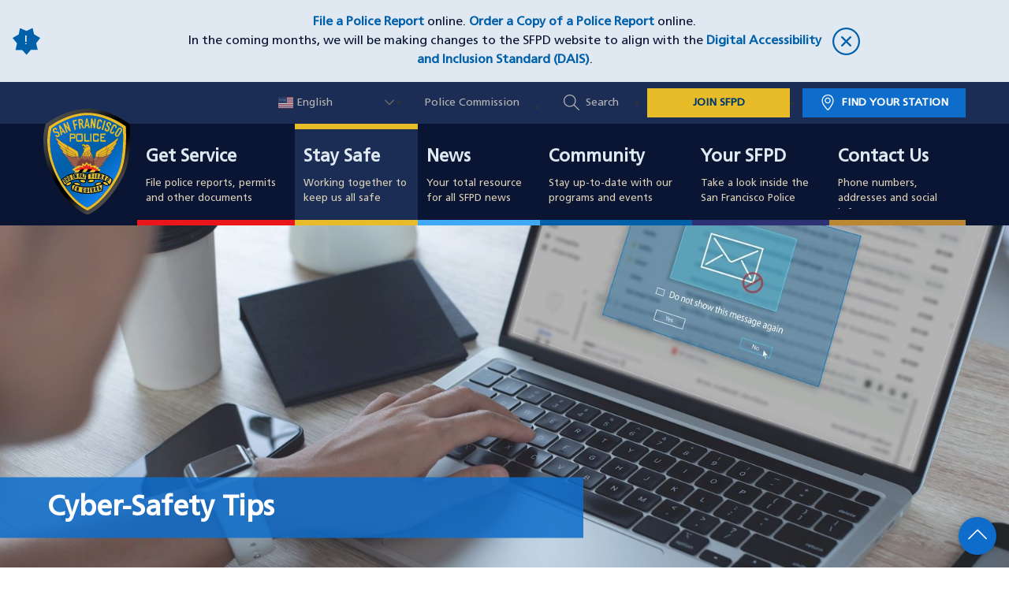

--- FILE ---
content_type: text/html; charset=UTF-8
request_url: https://www.sanfranciscopolice.org/cyber-safety-tips
body_size: 16758
content:
<!DOCTYPE html><html lang="en" dir="ltr" prefix="og: https://ogp.me/ns#"><head><script async src="https://www.googletagmanager.com/gtag/js?id=UA-73920273-1"></script><script>window.dataLayer = window.dataLayer || [];function gtag(){dataLayer.push(arguments)};gtag("js", new Date());gtag("set", "developer_id.dMDhkMT", true);gtag("config", "UA-73920273-1", {"groups":"default","anonymize_ip":true,"page_placeholder":"PLACEHOLDER_page_path","allow_ad_personalization_signals":false});</script><link rel="shortlink" href="https://www.sanfranciscopolice.org/node/41191" /><link rel="canonical" href="https://www.sanfranciscopolice.org/cyber-safety-tips" /><meta name="rights" content="Copyright ©2026 All rights reserved." /><meta name="referrer" content="unsafe-url" /><meta property="og:site_name" content="San Francisco Police Department" /><meta property="og:type" content="article" /><meta property="og:url" content="https://www.sanfranciscopolice.org/cyber-safety-tips" /><meta property="og:title" content="Cyber-Safety Tips | San Francisco Police Department" /><meta property="og:updated_time" content="2026-01-05T19:03:38+00:00" /><meta property="og:locale" content="en_US" /><meta property="article:published_time" content="2026-01-05T19:03:38+00:00" /><meta property="article:modified_time" content="2026-01-05T19:03:38+00:00" /><meta name="twitter:card" content="summary_large_image" /><meta name="twitter:title" content="Cyber-Safety Tips | San Francisco Police Department" /><script type="application/ld+json">{"@context": "https://schema.org","@graph": [{"@type": "WebPage","@id": "https://www.sanfranciscopolice.org/cyber-safety-tips","breadcrumb": {"@type": "BreadcrumbList","itemListElement": [{"@type": "ListItem","position": 1,"name": "Home","item": "https://www.sanfranciscopolice.org/"}]},"publisher": {"@type": "Organization","@id": "https://www.sanfranciscopolice.org/","name": "San Francisco Police Department","url": "https://www.sanfranciscopolice.org/","logo": {"@type": "ImageObject","url": "https://www.sanfranciscopolice.org/themes/sfpd/logo.svg"}},"isAccessibleForFree": "True"}]
}</script><link rel="alternate" hreflang="en" href="https://www.sanfranciscopolice.org/cyber-safety-tips" /><link rel="alternate" hreflang="zh-hant" href="https://www.sanfranciscopolice.org/zh-hant/node/41191" /><link rel="alternate" hreflang="fil" href="https://www.sanfranciscopolice.org/fil/node/41191" /><link rel="alternate" hreflang="ru" href="https://www.sanfranciscopolice.org/ru/node/41191" /><link rel="alternate" hreflang="es" href="https://www.sanfranciscopolice.org/es/node/41191" /><link rel="alternate" hreflang="vi" href="https://www.sanfranciscopolice.org/vi/node/41191" /><link rel="icon" href="/themes/custom/sfpd/favicon.ico" type="image/vnd.microsoft.icon" /><link rel="preconnect" href="https://translate.googleapis.com" /><title>Cyber-Safety Tips | San Francisco Police Department</title><link rel="stylesheet" media="all" href="/themes/contrib/stable/css/system/components/align.module.css?t97jqg" /><link rel="stylesheet" media="all" href="/themes/contrib/stable/css/system/components/fieldgroup.module.css?t97jqg" /><link rel="stylesheet" media="all" href="/themes/contrib/stable/css/system/components/container-inline.module.css?t97jqg" /><link rel="stylesheet" media="all" href="/themes/contrib/stable/css/system/components/clearfix.module.css?t97jqg" /><link rel="stylesheet" media="all" href="/themes/contrib/stable/css/system/components/details.module.css?t97jqg" /><link rel="stylesheet" media="all" href="/themes/contrib/stable/css/system/components/hidden.module.css?t97jqg" /><link rel="stylesheet" media="all" href="/themes/contrib/stable/css/system/components/item-list.module.css?t97jqg" /><link rel="stylesheet" media="all" href="/themes/contrib/stable/css/system/components/js.module.css?t97jqg" /><link rel="stylesheet" media="all" href="/themes/contrib/stable/css/system/components/nowrap.module.css?t97jqg" /><link rel="stylesheet" media="all" href="/themes/contrib/stable/css/system/components/position-container.module.css?t97jqg" /><link rel="stylesheet" media="all" href="/themes/contrib/stable/css/system/components/reset-appearance.module.css?t97jqg" /><link rel="stylesheet" media="all" href="/themes/contrib/stable/css/system/components/resize.module.css?t97jqg" /><link rel="stylesheet" media="all" href="/themes/contrib/stable/css/system/components/system-status-counter.css?t97jqg" /><link rel="stylesheet" media="all" href="/themes/contrib/stable/css/system/components/system-status-report-counters.css?t97jqg" /><link rel="stylesheet" media="all" href="/themes/contrib/stable/css/system/components/system-status-report-general-info.css?t97jqg" /><link rel="stylesheet" media="all" href="/themes/contrib/stable/css/system/components/tablesort.module.css?t97jqg" /><link rel="stylesheet" media="all" href="/libraries/select2/dist/css/select2.min.css?t97jqg" /><link rel="stylesheet" media="all" href="//cdnjs.cloudflare.com/ajax/libs/font-awesome/5.15.3/css/all.min.css" /><link rel="stylesheet" media="all" href="/themes/contrib/stable/css/views/views.module.css?t97jqg" /><link rel="stylesheet" media="all" href="/modules/contrib/better_exposed_filters/css/better_exposed_filters.css?t97jqg" /><link rel="stylesheet" media="all" href="https://cdn.jsdelivr.net/npm/file-icon-vectors@1.0.0/dist/file-icon-classic.min.css" /><link rel="stylesheet" media="all" href="/modules/contrib/file_type_indicator/css/style.css?t97jqg" /><link rel="stylesheet" media="all" href="/modules/contrib/paragraphs/css/paragraphs.unpublished.css?t97jqg" /><link rel="stylesheet" media="all" href="/libraries/datatables/datatables.min.css?t97jqg" /><link rel="stylesheet" media="all" href="/modules/contrib/sitewide_alert/css/sitewide_alert.css?t97jqg" /><link rel="stylesheet" media="all" href="/modules/contrib/social_media_links/css/social_media_links.theme.css?t97jqg" /><link rel="stylesheet" media="all" href="/themes/contrib/classy/css/components/messages.css?t97jqg" /><link rel="stylesheet" media="all" href="/themes/custom/sfpd/css/styles.min.css?t97jqg" /><meta name="viewport" content="width=device-width, initial-scale=1"></head><body class="cyber-safety-tips page-41191 path-node page-node-type-component-page"> <a href="#main-content" class="visually-hidden focusable skip-link"> Skip to main content </a><div class="dialog-off-canvas-main-canvas" data-off-canvas-main-canvas><div class="region region-alert"><div id="block-sitewidealert" class="block block-sitewide-alert-block"><div data-sitewide-alert></div></div></div><div class="layout-container"> <header role="banner" class="site-header"><div class="region region-header-upper"><div class="header-upper-interior grid-container"><div id="block-sfpd-branding" class="block block-system block-system-branding-block"> <a href="/" title="Home" rel="home" class="site-logo"> <img src="/themes/custom/sfpd/logo.svg" alt="San Francisco Police Department" /> </a> <a href="/" title="Home" rel="home" class="site-name"> San Francisco<br />Police Department </a><div class="menu-btn"> <span class="visually-hidden">Toggle Menu</span><div class="menu-btn-interior"><div class="menu-open-icon"> <svg xmlns="http://www.w3.org/2000/svg" viewBox="0 0 1024 1024"><path d="M27 193.6c-8.2-8.2-12.2-18.6-12.2-31.2s4-23 12.2-31.2S45.6 119 58.2 119h912.4c12.6 0 23 4 31.2 12.2s12.2 18.6 12.2 31.2-4 23-12.2 31.2-18.6 12.2-31.2 12.2H58.2c-12.6 0-23-4-31.2-12.2zm974.8 285.2c8.2 8.2 12.2 18.6 12.2 31.2s-4 23-12.2 31.2-18.6 12.2-31.2 12.2H58.2c-12.6 0-23-4-31.2-12.2S14.8 522.6 14.8 510s4-23 12.2-31.2 18.6-12.2 31.2-12.2h912.4c12.6 0 23 4 31.2 12.2zm0 347.4c8.2 8.2 12.2 18.6 12.2 31.2s-4 23-12.2 31.2-18.6 12.2-31.2 12.2H58.2c-12.6 0-23-4-31.2-12.2S14.8 870 14.8 857.4s4-23 12.2-31.2S45.6 814 58.2 814h912.4c12.6 0 23 4.2 31.2 12.2z"/></svg></div><div class="close-icon"> <svg xmlns="http://www.w3.org/2000/svg" viewBox="0 0 1024 1024"><path d="M512 0C229.232 0 0 229.232 0 512c0 282.784 229.232 512 512 512 282.784 0 512-229.216 512-512C1024 229.232 794.784 0 512 0zm0 961.008c-247.024 0-448-201.984-448-449.01 0-247.024 200.976-448 448-448s448 200.977 448 448-200.976 449.01-448 449.01zm181.008-630.016c-12.496-12.496-32.752-12.496-45.248 0L512 466.752l-135.76-135.76c-12.496-12.496-32.752-12.496-45.264 0-12.496 12.496-12.496 32.752 0 45.248L466.736 512l-135.76 135.76c-12.496 12.48-12.496 32.769 0 45.249 12.496 12.496 32.752 12.496 45.264 0L512 557.249l135.76 135.76c12.496 12.496 32.752 12.496 45.248 0 12.496-12.48 12.496-32.769 0-45.249L557.248 512l135.76-135.76c12.512-12.512 12.512-32.768 0-45.248z"/></svg></div></div><div class="menu-helper-text visually-hidden">Menu</div><div class="menu-helper-text-open visually-hidden">Close</div></div></div><div id="block-gtranslate" class="block block-gtranslate block-gtranslate-block"><div class="gtranslate_wrapper"></div><script>window.gtranslateSettings = {"switcher_horizontal_position":"inline","switcher_vertical_position":"inline","horizontal_position":"inline","vertical_position":"inline","float_switcher_open_direction":"top","switcher_open_direction":"bottom","default_language":"en","native_language_names":1,"detect_browser_language":1,"add_new_line":1,"select_language_label":"Select Language","flag_size":16,"flag_style":"2d","globe_size":60,"alt_flags":{"en":"usa"},"wrapper_selector":".gtranslate_wrapper","url_structure":"none","custom_domains":null,"languages":["en","ar","bg","zh-CN","zh-TW","hr","cs","da","nl","fi","fr","de","el","hi","it","ja","ko","no","pl","pt","ro","ru","es","sv","ca","tl","iw","id","lv","lt","sr","sk","sl","uk","vi","sq","et","gl","hu","mt","th","tr","fa","af","ms","sw","ga","cy","be","is","mk","yi","hy","az","eu","ka","ht","ur","bn","bs","ceb","eo","gu","ha","hmn","ig","jw","kn","km","lo","la","mi","mr","mn","ne","pa","so","ta","te","yo","zu","my","ny","kk","mg","ml","si","st","su","tg","uz","am","co","haw","ku","ky","lb","ps","sm","gd","sn","sd","fy","xh"],"custom_css":""};</script><script>(function(){var js = document.createElement('script');js.setAttribute('src', 'https://cdn.gtranslate.net/widgets/latest/dwf.js');js.setAttribute('data-gt-orig-url', '/cyber-safety-tips');js.setAttribute('data-gt-orig-domain', 'www.sanfranciscopolice.org');document.body.appendChild(js);})();</script></div><nav role="navigation" aria-labelledby="block-utilitynav-menu" id="block-utilitynav"> <span class="visually-hidden" id="block-utilitynav-menu">Utility Nav</span><ul><li> <a href="http://sfgov.org/policecommission/police-commission">Police Commission</a></li><li> <a href="" class="global-search-button">Search</a></li><li> <a href="https://www.joinsfpd.com" target="_blank" class="join-sfpd-link">JOIN SFPD</a></li><li> <a href="/your-sfpd/sfpd-stations/station-finder" class="find-station-button" data-drupal-link-system-path="node/321">Find Your Station</a></li></ul> </nav></div></div><div class="region region-header-search"><div class="grid-container header-search-grid-container"> <span class="search-title">How Can We Help You?</span><div class="views-exposed-form bef-exposed-form block block-views block-views-exposed-filter-blockacquia-search-page-2" data-drupal-selector="views-exposed-form-acquia-search-page-2" id="block-exposedformacquia-searchpage-2"><form action="/search" method="get" id="views-exposed-form-acquia-search-page-2" accept-charset="UTF-8"><div class="js-form-item form-item js-form-type-textfield form-item-search js-form-item-search"> <input placeholder="Example: I need to file a report" data-drupal-selector="edit-search" data-msg-maxlength="This field has a maximum length of 128." type="text" id="edit-search" name="search" value="" size="30" maxlength="128" class="form-text" /></div><div data-drupal-selector="edit-actions-acquia-search" class="form-actions js-form-wrapper form-wrapper" id="edit-actions-acquia-search"><input aria-label="Search" data-drupal-selector="edit-submit-acquia-search" type="submit" id="edit-submit-acquia-search" value="Search" class="button js-form-submit form-submit" /></div></form></div><div class="views-element-container block block-views block-views-blockpopular-search-terms-popular-search-terms-block" id="block-views-block-popular-search-terms-popular-search-terms-block"><h2 class="block-title">Popular Search Terms:</h2><div><div class="view view-popular-search-terms view-id-popular_search_terms view-display-id-popular_search_terms_block js-view-dom-id-e5581f3c486abb538a26c41e9fb212cdf2c6d7049c32336b33cca7567936ba7a" id="popular_search_terms"><div class="view-content" id="popular_search_terms-view-content"><div><ul class="popular-search-terms"><li><a href="en/search?search=Ride Along">Ride Along</a></li><li><a href="en/search?search=Police or Supplemental Report">Police or Supplemental Report</a></li><li><a href="en/search?search=Jobs">Jobs</a></li><li><a href="en/search?search=Policy">Policy</a></li><li><a href="en/search?search=Crime Stats">Crime Stats</a></li><li><a href="en/search?search=Homeless">Homeless</a></li><li><a href="en/search?search=Missing Persons">Missing Persons</a></li><li><a href="en/search?search=Use of Force">Use of Force</a></li></ul></div></div></div></div></div> <button id="search-close" type="button"> <svg xmlns="http://www.w3.org/2000/svg" viewBox="0 0 1024 1024"><path d="M512 0C229.232 0 0 229.232 0 512c0 282.784 229.232 512 512 512 282.784 0 512-229.216 512-512C1024 229.232 794.784 0 512 0zm0 961.008c-247.024 0-448-201.984-448-449.01 0-247.024 200.976-448 448-448s448 200.977 448 448-200.976 449.01-448 449.01zm181.008-630.016c-12.496-12.496-32.752-12.496-45.248 0L512 466.752l-135.76-135.76c-12.496-12.496-32.752-12.496-45.264 0-12.496 12.496-12.496 32.752 0 45.248L466.736 512l-135.76 135.76c-12.496 12.48-12.496 32.769 0 45.249 12.496 12.496 32.752 12.496 45.264 0L512 557.249l135.76 135.76c12.496 12.496 32.752 12.496 45.248 0 12.496-12.48 12.496-32.769 0-45.249L557.248 512l135.76-135.76c12.512-12.512 12.512-32.768 0-45.248z"/></svg> <span class="show-for-sr">Close Search Box</span> </button></div></div><div class="region region-mobile-utility"> <nav role="navigation" aria-labelledby="block-mobileutilitynav-menu" id="block-mobileutilitynav"> <span class="visually-hidden" id="block-mobileutilitynav-menu">Mobile Utility Nav</span><ul><li> <a href="/your-sfpd/sfpd-stations/station-finder" data-drupal-link-system-path="node/321">Find Your Station</a></li><li> <a href="/search" class="global-search-button" data-drupal-link-system-path="search">Search</a></li><li> <a href="/contact-and-directory" data-drupal-link-system-path="node/1561">Contact Us</a></li></ul> </nav></div> </header><div class="region region-header"><div class="region-header-interior"> <nav role="navigation" aria-labelledby="block-sfpd-main-menu-menu" id="block-sfpd-main-menu"> <span class="visually-hidden" id="block-sfpd-main-menu-menu">Main navigation</span><ul class="menu main-menu menu-level-0"><li class="menu-item menu-item--expanded" tabindex="0"><div class="cover-link-wrapper"> <a href="/get-service" class="cover-link"><span class="show-for-sr">Get Service</span></a><div class="l1-link-wrapper"> <a href="/get-service" data-drupal-link-system-path="node/506">Get Service</a> <span class="l1-menu-toggle"> <svg xmlns="http://www.w3.org/2000/svg" viewBox="0 0 1024 1024"><path d="M271.653 1023.192c-8.685 0-17.573-3.432-24.238-10.097-13.33-13.33-13.33-35.144 0-48.474L703.67 508.163 254.08 58.573c-13.33-13.331-13.33-35.145 0-48.475 13.33-13.33 35.143-13.33 48.473 0L776.38 483.925c13.33 13.33 13.33 35.143 0 48.473l-480.492 480.694c-6.665 6.665-15.551 10.099-24.236 10.099z"/></svg> </span></div><div class="menu-l1-desc"><div class="field field--name-field-menu-l1-desc field--type-string field--label-hidden field__item">File police reports, permits and other documents</div></div></div><div class="menu_link_content menu-link-contentmain view-mode-default menu-dropdown menu-dropdown-0 menu-l2-wrapper menu-type-default"><div class="l2-dropdown-interior"><div class="grid-container"><ul class="menu menu-level-1"><li class="open-column menu-item"><div class="menu_link_content menu-link-contentmain view-mode-default menu-dropdown menu-dropdown-1 menu-type-default"> <a href="/get-service/police-reports"> Police Reports </a><div class="grid-container"></div></div><div class="menu_link_content menu-link-contentmain view-mode-default menu-dropdown menu-dropdown-1 menu-type-default"> <a href="/get-service/public-records-request"> Public Records Request </a></div><div class="menu_link_content menu-link-contentmain view-mode-default menu-dropdown menu-dropdown-1 menu-type-default"> <a href="/get-service/request-police-incident-report-copy"> Request Incident Report Copies </a></div><div class="menu_link_content menu-link-contentmain view-mode-default menu-dropdown menu-dropdown-1 menu-type-default"> <a href="/get-service/obtain-clearance-letter"> Obtain a Letter of Clearance </a></div></li><li class="open-column menu-item"><div class="menu_link_content menu-link-contentmain view-mode-default menu-dropdown menu-dropdown-1 menu-type-default"> <a href="/get-service/auto-burglary"> Auto Burglary </a></div><div class="menu_link_content menu-link-contentmain view-mode-default menu-dropdown menu-dropdown-1 menu-type-default"> <a href="/get-service/guide-language-assistance-services"> Guide to Language Assistance Services </a></div><div class="menu_link_content menu-link-contentmain view-mode-default menu-dropdown menu-dropdown-1 menu-type-default"> <a href="/get-service/police-law-enforcement-services-ples"> Police Law Enforcement Services (PLES) </a></div><div class="menu_link_content menu-link-contentmain view-mode-default menu-dropdown menu-dropdown-1 menu-type-default"> <a href="/get-service/homelessness"> Homelessness </a></div><div class="menu_link_content menu-link-contentmain view-mode-default menu-dropdown menu-dropdown-1 menu-type-default"> <a href="/get-service/lost-and-found"> Lost and Found </a></div><li class="open-column menu-item menu-item--collapsed"><div class="menu_link_content menu-link-contentmain view-mode-default menu-dropdown menu-dropdown-1 menu-type-default"> <a href="/get-service/permits"> Permits </a></div><div class="menu_link_content menu-link-contentmain view-mode-default menu-dropdown menu-dropdown-1 menu-type-default"> <a href="/get-service/police-commendation"> Police Commendation </a></div><div class="menu_link_content menu-link-contentmain view-mode-default menu-dropdown menu-dropdown-1 menu-type-default"> <a href="/get-service/police-complaint"> Police Complaint </a></div><div class="menu_link_content menu-link-contentmain view-mode-default menu-dropdown menu-dropdown-1 menu-type-default"> <a href="/get-service/restraining-order-information"> Restraining Orders </a></div><div class="menu_link_content menu-link-contentmain view-mode-default menu-dropdown menu-dropdown-1 menu-type-default"> <a href="/get-service/sexual-assault"> Sexual Assault </a></div><li class="open-column menu-item menu-item--collapsed"><div class="menu_link_content menu-link-contentmain view-mode-default menu-dropdown menu-dropdown-1 menu-type-default"> <a href="/get-service/towed-vehicle-information"> Towed Vehicle Information </a></div><div class="menu_link_content menu-link-contentmain view-mode-default menu-dropdown menu-dropdown-1 menu-type-default"> <a href="/get-service/vehicle-citation-and-moving-violation-information"> Vehicle Citation and Moving Violation Information </a></div><div class="menu_link_content menu-link-contentmain view-mode-default menu-dropdown menu-dropdown-1 menu-type-default"> <a href="/get-service/victim-services"> Victim Services </a></div><div class="menu_link_content menu-link-contentmain view-mode-default menu-dropdown menu-dropdown-1 menu-type-default"> <a href="/get-service/when-call-9-1-1"> When to Call 9-1-1 </a><div class="grid-container"><div class="field field--name-field-menu-l2-link field--type-link field--label-hidden field__item"><a href="/get-service">Find More Services</a></div></div></div></li></ul><div class="grid-container"></div></div></div></div></li><li class="menu-item menu-item--expanded menu-item--active-trail" tabindex="0"><div class="cover-link-wrapper"> <a href="/stay-safe" class="cover-link"><span class="show-for-sr">Stay Safe</span></a><div class="l1-link-wrapper"> <a href="/stay-safe" data-drupal-link-system-path="node/106">Stay Safe</a> <span class="l1-menu-toggle"> <svg xmlns="http://www.w3.org/2000/svg" viewBox="0 0 1024 1024"><path d="M271.653 1023.192c-8.685 0-17.573-3.432-24.238-10.097-13.33-13.33-13.33-35.144 0-48.474L703.67 508.163 254.08 58.573c-13.33-13.331-13.33-35.145 0-48.475 13.33-13.33 35.143-13.33 48.473 0L776.38 483.925c13.33 13.33 13.33 35.143 0 48.473l-480.492 480.694c-6.665 6.665-15.551 10.099-24.236 10.099z"/></svg> </span></div><div class="menu-l1-desc"><div class="field field--name-field-menu-l1-desc field--type-string field--label-hidden field__item">Working together to keep us all safe</div></div></div><div class="menu_link_content menu-link-contentmain view-mode-default menu-dropdown menu-dropdown-0 menu-l2-wrapper menu-type-default"><div class="l2-dropdown-interior"><div class="grid-container"><ul class="menu menu-level-1"><li class="open-column menu-item menu-item--expanded"><div class="menu_link_content menu-link-contentmain view-mode-default menu-dropdown menu-dropdown-1 menu-type-default"> <a href="/stay-safe"> Crime Prevention </a><div class="grid-container"><ul class="menu menu-level-2"><div class="menu_link_content menu-link-contentmain view-mode-default menu-dropdown menu-dropdown-2 menu-type-default"> <a href="/stay-safe/crime-prevention/domestic-violence-elder-abuse"> Domestic Violence or Elder Abuse </a></div><div class="menu_link_content menu-link-contentmain view-mode-default menu-dropdown menu-dropdown-2 menu-type-default"> <a href="/stay-safe/crime-prevention/financial-crimes"> Financial Crimes </a></div><div class="menu_link_content menu-link-contentmain view-mode-default menu-dropdown menu-dropdown-2 menu-type-default"> <a href="/stay-safe/crime-prevention/park-smart"> Park Smart </a></div><div class="menu_link_content menu-link-contentmain view-mode-default menu-dropdown menu-dropdown-2 menu-type-default"> <a href="/stay-safe/crime-prevention/prevent-bike-theft"> Prevent Bike Theft </a></div><div class="menu_link_content menu-link-contentmain view-mode-default menu-dropdown menu-dropdown-2 menu-type-default"> <a href="/prostitution"> Prostitution and Human Trafficking </a></div><div class="menu_link_content menu-link-contentmain view-mode-default menu-dropdown menu-dropdown-2 menu-type-default"> <a href="/stay-safe/crime-prevention/graffiti-abatement"> Graffiti Abatement </a></div></ul></div></div><li class="open-column menu-item menu-item--expanded menu-item--active-trail"><div class="menu_link_content menu-link-contentmain view-mode-default menu-dropdown menu-dropdown-1 menu-type-default"> <a href="https://www.sanfranciscopolice.org/stay-safe#jump-menu-7011__item-2"> Safety Tips </a><div class="grid-container"><ul class="menu menu-level-2"><div class="menu_link_content menu-link-contentmain view-mode-default menu-dropdown menu-dropdown-2 menu-type-default"> <a href="/stay-safe/safety-tips/child-seat-safety"> Child Seat Safety </a></div><div class="menu_link_content menu-link-contentmain view-mode-default menu-dropdown menu-dropdown-2 menu-type-default"> <a href="/stay-safe/safety-tips/dangerous-dogs"> Dangerous Dogs </a></div><div class="menu_link_content menu-link-contentmain view-mode-default menu-dropdown menu-dropdown-2 menu-type-default"> <a href="/stay-safe/safety-tips/disaster-preparedness"> Disaster Preparedness </a></div><div class="menu_link_content menu-link-contentmain view-mode-default menu-dropdown menu-dropdown-2 menu-type-default"> <a href="/stay-safe/safety-tips/halloween-safety-tips"> Halloween Safety Tips </a></div><div class="menu_link_content menu-link-contentmain view-mode-default menu-dropdown menu-dropdown-2 menu-type-default"> <a href="/stay-safe/safety-tips/lunar-new-year-safety-tips"> Lunar New Year Safety Tips </a></div><div class="menu_link_content menu-link-contentmain view-mode-default menu-dropdown menu-dropdown-2 menu-type-default"> <a href="/pridesafety"> Pride Safety Tips </a></div><div class="menu_link_content menu-link-contentmain view-mode-default menu-dropdown menu-dropdown-2 menu-type-default"> <a href="/stay-safe/safety-tips/safe-shopper-tips"> Safe Shopper Tips </a></div></li><div class="menu_link_content menu-link-contentmain view-mode-default menu-dropdown menu-dropdown-2 menu-type-default"> <a href="/cyber-safety-tips"> Online Safety Tips </a></div></ul></div></div><li class="open-column menu-item menu-item--expanded"><div class="menu_link_content menu-link-contentmain view-mode-default menu-dropdown menu-dropdown-1 menu-type-default"> <a href="https://www.sanfranciscopolice.org/stay-safe#jump-menu-7011__item-3"> Crime Data </a><div class="grid-container"><ul class="menu menu-level-2"><div class="menu_link_content menu-link-contentmain view-mode-default menu-dropdown menu-dropdown-2 menu-type-default"> <a href="/stay-safe/crime-data/crime-dashboard"> Crime Dashboard </a></div><div class="menu_link_content menu-link-contentmain view-mode-default menu-dropdown menu-dropdown-2 menu-type-default"> <a href="/stay-safe/crime-data/crime-reports"> Crime Reports </a></div><div class="menu_link_content menu-link-contentmain view-mode-default menu-dropdown menu-dropdown-2 menu-type-default"> <a href="/stay-safe/crime-data/clearance-rates-dashboard"> Clearance Rates Dashboard </a></div><div class="menu_link_content menu-link-contentmain view-mode-default menu-dropdown menu-dropdown-2 menu-type-default"> <a href="/stay-safe/crime-data/traffic-violation-reports"> Traffic Violation Reports </a></div><div class="menu_link_content menu-link-contentmain view-mode-default menu-dropdown menu-dropdown-2 menu-type-default"> <a href="/stay-safe/crime-data/drug-market-agency-coordination-center"> Drug Market Agency Coordination Center </a></div></ul></div></div><li class="open-column menu-item menu-item--expanded"><div class="menu_link_content menu-link-contentmain view-mode-default menu-dropdown menu-dropdown-1 menu-type-default"> <a href="https://www.sanfranciscopolice.org/stay-safe#jump-menu-7011__item-4"> Ongoing Investigations </a><div class="grid-container"><ul class="menu menu-level-2"><div class="menu_link_content menu-link-contentmain view-mode-default menu-dropdown menu-dropdown-2 menu-type-default"> <a href="/stay-safe/ongoing-investigations/homicides-and-cold-cases"> Homicides and Cold Cases </a></div><div class="menu_link_content menu-link-contentmain view-mode-default menu-dropdown menu-dropdown-2 menu-type-default"> <a href="/stay-safe/ongoing-investigations/missing-persons"> Missing Persons </a></div><div class="menu_link_content menu-link-contentmain view-mode-default menu-dropdown menu-dropdown-2 menu-type-default"> <a href="/stay-safe/ongoing-investigations/most-wanted"> Most Wanted </a><div class="grid-container"><div class="field field--name-field-menu-l2-link field--type-link field--label-hidden field__item"><a href="/stay-safe">See More Safety Information</a></div></div></div></li></ul></div></div></ul><div class="grid-container"></div></div></div></div></li><li class="menu-item" tabindex="0"><div class="cover-link-wrapper"> <a href="/news" class="cover-link"><span class="show-for-sr">News</span></a><div class="l1-link-wrapper"> <a href="/news" data-drupal-link-system-path="node/111">News</a></div><div class="menu-l1-desc"><div class="field field--name-field-menu-l1-desc field--type-string field--label-hidden field__item">Your total resource for all SFPD news</div></div></div><div class="menu_link_content menu-link-contentmain view-mode-default menu-dropdown menu-dropdown-0 menu-l2-wrapper menu-type-default"></div></li><li class="menu-item menu-item--expanded" tabindex="0"><div class="cover-link-wrapper"> <a href="/community" class="cover-link"><span class="show-for-sr">Community</span></a><div class="l1-link-wrapper"> <a href="/community" data-drupal-link-system-path="node/116">Community</a> <span class="l1-menu-toggle"> <svg xmlns="http://www.w3.org/2000/svg" viewBox="0 0 1024 1024"><path d="M271.653 1023.192c-8.685 0-17.573-3.432-24.238-10.097-13.33-13.33-13.33-35.144 0-48.474L703.67 508.163 254.08 58.573c-13.33-13.331-13.33-35.145 0-48.475 13.33-13.33 35.143-13.33 48.473 0L776.38 483.925c13.33 13.33 13.33 35.143 0 48.473l-480.492 480.694c-6.665 6.665-15.551 10.099-24.236 10.099z"/></svg> </span></div><div class="menu-l1-desc"><div class="field field--name-field-menu-l1-desc field--type-string field--label-hidden field__item">Stay up-to-date with our programs and events</div></div></div><div class="menu_link_content menu-link-contentmain view-mode-default menu-dropdown menu-dropdown-0 menu-l2-wrapper menu-type-default"><div class="l2-dropdown-interior"><div class="grid-container"><ul class="menu menu-level-1"><li class="open-column menu-item menu-item--expanded"><div class="menu_link_content menu-link-contentmain view-mode-default menu-dropdown menu-dropdown-1 menu-type-default"> <a href="https://www.sanfranciscopolice.org/community#jump-menu-8156__item-3"> Events </a><div class="grid-container"><ul class="menu menu-level-2"><div class="menu_link_content menu-link-contentmain view-mode-default menu-dropdown menu-dropdown-2 menu-type-default"> <a href="/community/events/coffee-cop"> Coffee with a Cop </a></div><div class="menu_link_content menu-link-contentmain view-mode-default menu-dropdown menu-dropdown-2 menu-type-default"> <a href="/community/community-surveys"> Community Surveys </a></div><div class="menu_link_content menu-link-contentmain view-mode-default menu-dropdown menu-dropdown-2 menu-type-default"> <a href="/community/events/cover-your-k-9-fundraiser"> Cover Your K-9 </a></div><div class="menu_link_content menu-link-contentmain view-mode-default menu-dropdown menu-dropdown-2 menu-type-default"> <a href="/community/events/holiday-outreach"> Holiday Outreach </a></div></li><div class="menu_link_content menu-link-contentmain view-mode-default menu-dropdown menu-dropdown-2 menu-type-default"> <a href="/nno"> National Night Out </a></div></ul></div></div><div class="menu_link_content menu-link-contentmain view-mode-default menu-dropdown menu-dropdown-1 menu-type-default"> <a href="/community#jump-menu-8156__item-5"> Station&#039;s Meetings </a><div class="grid-container"><ul class="menu menu-level-2"><div class="menu_link_content menu-link-contentmain view-mode-default menu-dropdown menu-dropdown-2 menu-type-default"> <a href="/community/stations-meetings/station-captains-community-meetings"> Station&#039;s Captain Community Meetings </a></div><div class="menu_link_content menu-link-contentmain view-mode-default menu-dropdown menu-dropdown-2 menu-type-default"> <a href="/community/stations-meetings/community-police-advisory-boards-cpabs"> Community Police Advisory Boards (CPABs) </a></div></ul></div></div><li class="open-column menu-item menu-item--expanded"><div class="menu_link_content menu-link-contentmain view-mode-default menu-dropdown menu-dropdown-1 menu-type-default"> <a href="/community"> Programs </a><div class="grid-container"><ul class="menu menu-level-2"><div class="menu_link_content menu-link-contentmain view-mode-default menu-dropdown menu-dropdown-2 menu-type-default"> <a href="/community/programs/auxilary-law-enforcement-response-team-alert-program"> Auxiliary Law Enforcement Response Team (ALERT) </a></div><div class="menu_link_content menu-link-contentmain view-mode-default menu-dropdown menu-dropdown-2 menu-type-default"> <a href="/community/programs/chiefs-community-police-advisory-forum"> Chief’s Community Police Advisory Forum </a></div><div class="menu_link_content menu-link-contentmain view-mode-default menu-dropdown menu-dropdown-2 menu-type-default"> <a href="/your-sfpd/explore-department/community-engagement"> Community Engagement </a></div><div class="menu_link_content menu-link-contentmain view-mode-default menu-dropdown menu-dropdown-2 menu-type-default"> <a href="/community/programs/community-liaison-unit"> Community Liaison Unit </a></div><div class="menu_link_content menu-link-contentmain view-mode-default menu-dropdown menu-dropdown-2 menu-type-default"> <a href="/CPA"> Community Police Academy </a></div><div class="menu_link_content menu-link-contentmain view-mode-default menu-dropdown menu-dropdown-2 menu-type-default"> <a href="/community-policy-working-groups"> Community Policy Working Groups </a></div><div class="menu_link_content menu-link-contentmain view-mode-default menu-dropdown menu-dropdown-2 menu-type-default"> <a href="/stay-safe/neighborhood-safety-team"> Neighborhood Safety Team </a></div><div class="menu_link_content menu-link-contentmain view-mode-default menu-dropdown menu-dropdown-2 menu-type-default"> <a href="/publicsafetycameras"> Public Safety Cameras </a></div><div class="menu_link_content menu-link-contentmain view-mode-default menu-dropdown menu-dropdown-2 menu-type-default"> <a href="/community/programs/reserve-police-officer-program"> Reserve Police Officer Program </a></div><div class="menu_link_content menu-link-contentmain view-mode-default menu-dropdown menu-dropdown-2 menu-type-default"> <a href="/community/programs/safe-place"> Safe Place </a></div><div class="menu_link_content menu-link-contentmain view-mode-default menu-dropdown menu-dropdown-2 menu-type-default"> <a href="/community/programs/sfpd-pink-patch-project"> SFPD Pink Patch Project </a></div></ul></div></div><li class="open-column menu-item menu-item--expanded"><div class="menu_link_content menu-link-contentmain view-mode-default menu-dropdown menu-dropdown-1 menu-type-default"> <a href="https://www.sanfranciscopolice.org/community#jump-menu-8156__item-2"> Youth </a><div class="grid-container"><ul class="menu menu-level-2"><div class="menu_link_content menu-link-contentmain view-mode-default menu-dropdown menu-dropdown-2 menu-type-default"> <a href="/community/youth/sf-police-activities-league-sfpal"> SF Police Activities League (SFPAL) </a></div><div class="menu_link_content menu-link-contentmain view-mode-default menu-dropdown menu-dropdown-2 menu-type-default"> <a href="/community/youth/summer-programs"> Summer Programs </a></div><div class="menu_link_content menu-link-contentmain view-mode-default menu-dropdown menu-dropdown-2 menu-type-default"> <a href="/community/youth/wilderness-adventure"> Wilderness Adventure </a></div></ul></div></div><li class="open-column menu-item"><div class="menu_link_content menu-link-contentmain view-mode-default menu-dropdown menu-dropdown-1 menu-type-default"> <a href="/contact-and-directory/sfpd-community-feedback"> Submit SFPD Feedback </a><div class="grid-container"><div class="field field--name-field-menu-l2-link field--type-link field--label-hidden field__item"><a href="/community#jump-menu-8156__item-4">SFPD Calendar</a></div></div></div><div class="menu_link_content menu-link-contentmain view-mode-default menu-dropdown menu-dropdown-1 menu-type-default"><div class="grid-container"><div class="field field--name-field-menu-l2-link field--type-link field--label-hidden field__item"><a href="/community/community-surveys">Take Community Surveys</a></div></div></div></li></ul><div class="grid-container"></div></div></div></div></li><li class="menu-item menu-item--expanded" tabindex="0"><div class="cover-link-wrapper"> <a href="/your-sfpd" class="cover-link"><span class="show-for-sr">Your SFPD</span></a><div class="l1-link-wrapper"> <a href="/your-sfpd" data-drupal-link-system-path="node/121">Your SFPD</a> <span class="l1-menu-toggle"> <svg xmlns="http://www.w3.org/2000/svg" viewBox="0 0 1024 1024"><path d="M271.653 1023.192c-8.685 0-17.573-3.432-24.238-10.097-13.33-13.33-13.33-35.144 0-48.474L703.67 508.163 254.08 58.573c-13.33-13.331-13.33-35.145 0-48.475 13.33-13.33 35.143-13.33 48.473 0L776.38 483.925c13.33 13.33 13.33 35.143 0 48.473l-480.492 480.694c-6.665 6.665-15.551 10.099-24.236 10.099z"/></svg> </span></div><div class="menu-l1-desc"><div class="field field--name-field-menu-l1-desc field--type-string field--label-hidden field__item">Take a look inside the San Francisco Police</div></div></div><div class="menu_link_content menu-link-contentmain view-mode-default menu-dropdown menu-dropdown-0 menu-l2-wrapper menu-type-default"><div class="l2-dropdown-interior"><div class="grid-container"><ul class="menu menu-level-1"><li class="open-column menu-item menu-item--expanded"><div class="menu_link_content menu-link-contentmain view-mode-default menu-dropdown menu-dropdown-1 menu-type-default"> <a href="/your-sfpd/leadership"> Leadership </a><div class="grid-container"></div></div><div class="menu_link_content menu-link-contentmain view-mode-default menu-dropdown menu-dropdown-1 menu-type-default"> <a href="/your-sfpd/medal-valor"> Awards and Accolades </a></div><div class="menu_link_content menu-link-contentmain view-mode-default menu-dropdown menu-dropdown-1 menu-type-default"> <a href="/your-sfpd/policies"> Policies </a></div><div class="menu_link_content menu-link-contentmain view-mode-default menu-dropdown menu-dropdown-1 menu-type-default"> <a href="/your-sfpd/published-reports"> Published Reports </a></div><div class="menu_link_content menu-link-contentmain view-mode-default menu-dropdown menu-dropdown-1 menu-type-default"> <a href="/your-sfpd/police-reform"> Police Reform </a></div><div class="menu_link_content menu-link-contentmain view-mode-default menu-dropdown menu-dropdown-1 menu-type-default"> <a href="/your-sfpd/community-surveys/surveys"> Community Surveys </a></div></li><li class="open-column menu-item menu-item--expanded"><div class="menu_link_content menu-link-contentmain view-mode-default menu-dropdown menu-dropdown-1 menu-type-default"> <a href="/your-sfpd/explore-department"> Explore the Department </a><div class="grid-container"><ul class="menu menu-level-2"><div class="menu_link_content menu-link-contentmain view-mode-default menu-dropdown menu-dropdown-2 menu-type-default"> <a href="/your-sfpd/explore-department/drones"> Drones </a></div><div class="menu_link_content menu-link-contentmain view-mode-default menu-dropdown menu-dropdown-2 menu-type-default"> <a href="/your-sfpd/explore-department/community-policing-annual-plans"> Community Policing Annual Plans </a></div><div class="menu_link_content menu-link-contentmain view-mode-default menu-dropdown menu-dropdown-2 menu-type-default"> <a href="/your-sfpd/explore-department/airport"> Airport </a></div><div class="menu_link_content menu-link-contentmain view-mode-default menu-dropdown menu-dropdown-2 menu-type-default"> <a href="/your-sfpd/explore-department/community-engagement"> Community Engagement </a></div><div class="menu_link_content menu-link-contentmain view-mode-default menu-dropdown menu-dropdown-2 menu-type-default"> <a href="/your-sfpd/explore-department/crisis-intervention-team-cit-program"> Crisis Intervention Team (CIT) </a></div><div class="menu_link_content menu-link-contentmain view-mode-default menu-dropdown menu-dropdown-2 menu-type-default"> <a href="/your-sfpd/forensic-services-division"> Forensic Services Division </a></div><div class="menu_link_content menu-link-contentmain view-mode-default menu-dropdown menu-dropdown-2 menu-type-default"> <a href="/your-sfpd/explore-department/investigations"> Investigations </a></div><div class="menu_link_content menu-link-contentmain view-mode-default menu-dropdown menu-dropdown-2 menu-type-default"> <a href="/your-sfpd/explore-department/k-9-unit"> K-9 Unit </a></div><div class="menu_link_content menu-link-contentmain view-mode-default menu-dropdown menu-dropdown-2 menu-type-default"> <a href="/your-sfpd/explore-department/mounted-patrol"> Mounted Patrol </a></div></ul></div></div><li class="open-column menu-item menu-item--expanded"><div class="menu_link_content menu-link-contentmain view-mode-default menu-dropdown menu-dropdown-1 menu-type-default"> <a href="/your-sfpd#paragraph-511"> SFPD Stations </a><div class="grid-container"><ul class="menu menu-level-2"><div class="menu_link_content menu-link-contentmain view-mode-default menu-dropdown menu-dropdown-2 menu-type-default"> <a href="/stations/bayview-station"> SFPD Bayview Station </a></div><div class="menu_link_content menu-link-contentmain view-mode-default menu-dropdown menu-dropdown-2 menu-type-default"> <a href="/stations/central-station"> SFPD Central Station </a></div><div class="menu_link_content menu-link-contentmain view-mode-default menu-dropdown menu-dropdown-2 menu-type-default"> <a href="/stations/ingleside-station"> SFPD Ingleside Station </a></div><div class="menu_link_content menu-link-contentmain view-mode-default menu-dropdown menu-dropdown-2 menu-type-default"> <a href="/stations/mission-station"> SFPD Mission Station </a><div class="grid-container"></div></div><div class="menu_link_content menu-link-contentmain view-mode-default menu-dropdown menu-dropdown-2 menu-type-default"> <a href="/stations/northern-station"> SFPD Northern Station </a></div><div class="menu_link_content menu-link-contentmain view-mode-default menu-dropdown menu-dropdown-2 menu-type-default"> <a href="/stations/park-station"> SFPD Park Station </a></div><div class="menu_link_content menu-link-contentmain view-mode-default menu-dropdown menu-dropdown-2 menu-type-default"> <a href="/stations/richmond-station"> SFPD Richmond Station </a></div><div class="menu_link_content menu-link-contentmain view-mode-default menu-dropdown menu-dropdown-2 menu-type-default"> <a href="/stations/southern-station"> SFPD Southern Station </a></div><div class="menu_link_content menu-link-contentmain view-mode-default menu-dropdown menu-dropdown-2 menu-type-default"> <a href="/stations/taraval-station"> SFPD Taraval Station </a></div><div class="menu_link_content menu-link-contentmain view-mode-default menu-dropdown menu-dropdown-2 menu-type-default"> <a href="/stations/tenderloin-station"> SFPD Tenderloin Station </a></div><div class="menu_link_content menu-link-contentmain view-mode-default menu-dropdown menu-dropdown-2 menu-type-default"> <a href="/your-sfpd/sfpd-stations/station-finder"> Find Your Station </a></div></li></ul></div></div><li class="open-column menu-item menu-item--expanded"><div class="menu_link_content menu-link-contentmain view-mode-default menu-dropdown menu-dropdown-1 menu-type-default"> <span class="non-linked-menu-title">History</span><div class="grid-container"><ul class="menu menu-level-2"><div class="menu_link_content menu-link-contentmain view-mode-default menu-dropdown menu-dropdown-2 menu-type-default"> <a href="/your-sfpd/sfpd-headquarters"> SFPD Headquarters </a></div><div class="menu_link_content menu-link-contentmain view-mode-default menu-dropdown menu-dropdown-2 menu-type-default"> <a href="/your-sfpd/spiral-gratitude"> Spiral of Gratitude </a></div><div class="menu_link_content menu-link-contentmain view-mode-default menu-dropdown menu-dropdown-2 menu-type-default"> <a href="/your-sfpd/history/chiefs-sfpd"> Chiefs of the SFPD </a></div></ul><div class="field field--name-field-menu-l2-link field--type-link field--label-hidden field__item"><a href="/get-service/police-commendation">THANK A POLICE OFFICER</a></div></div></div></ul><div class="grid-container"></div></div></div></div></li><li class="menu-item menu-item--expanded" tabindex="0"><div class="cover-link-wrapper"> <a href="/contact-and-directory" class="cover-link"><span class="show-for-sr">Contact Us</span></a><div class="l1-link-wrapper"> <a href="/contact-and-directory" data-drupal-link-system-path="node/1561">Contact Us</a> <span class="l1-menu-toggle"> <svg xmlns="http://www.w3.org/2000/svg" viewBox="0 0 1024 1024"><path d="M271.653 1023.192c-8.685 0-17.573-3.432-24.238-10.097-13.33-13.33-13.33-35.144 0-48.474L703.67 508.163 254.08 58.573c-13.33-13.331-13.33-35.145 0-48.475 13.33-13.33 35.143-13.33 48.473 0L776.38 483.925c13.33 13.33 13.33 35.143 0 48.473l-480.492 480.694c-6.665 6.665-15.551 10.099-24.236 10.099z"/></svg> </span></div><div class="menu-l1-desc"><div class="field field--name-field-menu-l1-desc field--type-string field--label-hidden field__item">Phone numbers, addresses and social info</div></div></div><div class="menu_link_content menu-link-contentmain view-mode-default menu-dropdown menu-dropdown-0 menu-l2-wrapper menu-type-default"><div class="field field--name-field-menu-l2-alert field--type-text-long field--label-hidden field__item"><p>Call 9-1-1&nbsp;in case of life-threatening emergencies or crimes in progress&nbsp;<br>(Police, Fire or Medical Emergencies within San Francisco)</p></div><div class="l2-dropdown-interior"><div class="grid-container"><ul class="menu menu-level-1"><li class="open-column close-column menu-item"><div class="menu_link_content menu-link-contentmain view-mode-default menu-dropdown menu-dropdown-1 menu-type-default"><div class="grid-container"><div class="field field--name-field-menu-l3-text field--type-text-long field--label-hidden field__item"><h3>Non-Emergency</h3><p><a href="tel:+1-415-553-0123" aria-label="call non-Emergency phone line at 1-415-553-0123" class>1-415-553-0123</a></p><p>For situations that require the police, but do not require an immediate response (e.g., loud parties, a group of juveniles loitering in front of your home, noise complaints).</p><h3>City Services &amp; Questions</h3><p><a href="tel:3-1-1" aria-label="call 3-1-1 for City Services &amp; Questions" class>3-1-1</a></p></div></div></div></li><li class="open-column close-column menu-item"><div class="menu_link_content menu-link-contentmain view-mode-default menu-dropdown menu-dropdown-1 menu-type-default"><div class="grid-container"><div class="field field--name-field-menu-l3-text field--type-text-long field--label-hidden field__item"><h3>Anonymous Tip Line</h3><p><a href="tel:+1-415-575-4444" aria-label="Call Anonymous Tip Line 1-415-575-4444" class>1-415-575-4444</a></p><p>For information regarding on-going criminal behavior occurring in your community.&nbsp;<br><a href="/node/27046" aria-label="Learn more about on-going criminal behavior occurring in your community" class>Learn more</a></p><h3>Text a Tip</h3><p>Enter&nbsp;TIP411 (847411)&nbsp;in the “To” field and the keyword “SFPD” in the text field, followed by the message.&nbsp;<br><a href="/node/27046" aria-label="Learn more about Text a Tip" class>Learn more</a></p></div></div></div></li><li class="open-column close-column menu-item"><div class="menu_link_content menu-link-contentmain view-mode-default menu-dropdown menu-dropdown-1 menu-type-default"><div class="grid-container"><div class="field field--name-field-menu-l3-text field--type-text-long field--label-hidden field__item"><h3>Contact Your Police Station</h3><p><a href="/node/796" aria-label="Bayview station webpage" class>Bayview</a> <a href="tel:+1-415-671-2300" aria-label="Call Bayview station at 1-415-671-2300" class>1-415-671-2300</a></p><p><a href="/node/806" aria-label="Central station webpage" class>Central</a> <a href="tel:+1-415-315-2400" aria-label="Call Central station at 1-415-315-2400" class>1-415-315-2400</a></p><p><a href="/node/576" aria-label="Ingleside station webpage" class>Ingleside</a> <a href="tel:+1-415-404-4000" aria-label="Call Ingleside at 1-415-404-4000" class>1-415-404-4000</a></p><p><a href="/node/556" aria-label="Mission station webpage" class>Mission</a> <a href="tel:+1-415-558-5400" aria-label="Call Mission station at 1-415-558-5400" class>1-415-558-5400</a></p><p><a href="/node/561" aria-label="Northern station webpage" class>Northern</a> <a href="tel:+1-415-614-3400" aria-label="Call Northern station 1-415-614-3400" class>1-415-614-3400</a></p><p><a href="/node/811" aria-label="Park station webpage" class>Park</a> <a href="tel:+1-415-242-3000" aria-label="Call Park Station 1-415-242-3000" class>1-415-242-3000</a></p><p><a href="/node/571" aria-label="Richmond station webpage" class>Richmond</a> <a href="tel:+1-415-666-8000" aria-label="Call Richmond station at 1-415-666-8000" class>1-415-666-8000</a></p><p><a href="/node/801" aria-label="Southern station webpage" class>Southern</a> <a href="tel:+1-415-575-6000" aria-label="Call Southern station at 1-415-575-6000" class>1-415-575-6000</a></p><p><a href="/node/581" aria-label="Taraval station webpage" class>Taraval</a> <a href="tel:+1-415-759-3100" aria-label="Call Taraval station at 1-415-759-3100" class>1-415-759-3100</a></p><p><a href="/node/586" aria-label="Tenderloin station webpage" class>Tenderloin</a> <a href="tel:+1-415-345-7300" aria-label="Call Tenderloin station at 1-415-345-7300" class>1-415-345-7300</a></p><p><a href="/node/321" class>Find Your Station</a></p></div></div></div></li><li class="open-column menu-item"><div class="menu_link_content menu-link-contentmain view-mode-default menu-dropdown menu-dropdown-1 menu-type-default"><div class="grid-container"><div class="field field--name-field-menu-l3-text field--type-text-long field--label-hidden field__item"><h3>SFPD Headquarters</h3><p>1245 3rd Street<br>San Francisco,&nbsp;CA 94158<br><a href="https://www.google.com/search?q=1245+3rd+Street+San+Francisco%2C+CA+94158&amp;oq=1245+3rd+Street+San+Francisco%2C+CA+94158&amp;aqs=chrome..69i57j0l3.244j0j7&amp;sourceid=chrome&amp;ie=UTF-8" target="_blank" aria-label="Get Directions to SFPD Headquarters" class>Get Directions</a></p><p>General Phone&nbsp;<a href="tel:+1-415-837-7000" aria-label="Call SFPD General Phone&nbsp;1-415-837-7000" class>1-415-837-7000</a></p><p><a href="/node/1561" class>Complete SFPD Directory</a></p><p>&nbsp;</p></div><div class="field field--name-field-menu-l2-link field--type-link field--label-hidden field__item"><a href="/get-service/police-commendation">Thank a Police Officer</a></div></div></div><div class="menu_link_content menu-link-contentmain view-mode-default menu-dropdown menu-dropdown-1 menu-type-default"><div class="grid-container"><div class="field field--name-field-menu-l2-link field--type-link field--label-hidden field__item"><a href="/contact-and-directory/sfpd-community-feedback">Submit SFPD Feedback</a></div></div></div></li></ul><div class="grid-container"></div></div></div></div></li></ul> </nav></div></div><div class="region region-highlighted grid-container"><div data-drupal-messages-fallback class="hidden"></div></div> <main role="main"> <a id="main-content" tabindex="-1"></a><div class="layout-content"><div class="region region-content"><div id="block-sfpd-content" class="block block-system block-system-main-block"><div class="static-bg " style="background-image: url();"></div><article class="show_title page-full-width"><div class="hero-slide static-hero"><div class="field field--name-field-hero-image field--type-entity-reference field--label-hidden field__item"><div><div class="field field--name-field-media-image field--type-image field--label-visually_hidden"><div class="field__label visually-hidden">Image</div><div class="field__item"> <picture> <source srcset="/sites/default/files/styles/sfpd_hero_xl_1x/public/image/2022-11/SFPDOnlineSafetyTipsPageBanner20221101.jpg?itok=tOiAKajT 1x, /sites/default/files/styles/sfpd_hero_xl_2x/public/image/2022-11/SFPDOnlineSafetyTipsPageBanner20221101.jpg?itok=BuNE2j7m 2x" media="all and (min-width: 1200px)" type="image/jpeg"/> <source srcset="/sites/default/files/styles/sfpd_hero_lg_1x/public/image/2022-11/SFPDOnlineSafetyTipsPageBanner20221101.jpg?itok=IJYeqM9n 1x, /sites/default/files/styles/sfpd_hero_lg_2x/public/image/2022-11/SFPDOnlineSafetyTipsPageBanner20221101.jpg?itok=H5GIS0fW 2x" media="all and (min-width: 980px)" type="image/jpeg"/> <source srcset="/sites/default/files/styles/sfpd_hero_md_1x/public/image/2022-11/SFPDOnlineSafetyTipsPageBanner20221101.jpg?itok=ueWbX3IR 1x, /sites/default/files/styles/sfpd_hero_md_2x/public/image/2022-11/SFPDOnlineSafetyTipsPageBanner20221101.jpg?itok=7-5dfQy4 2x" media="all and (min-width: 750px)" type="image/jpeg"/> <source srcset="/sites/default/files/styles/sfpd_hero_sm_1x/public/image/2022-11/SFPDOnlineSafetyTipsPageBanner20221101.jpg?itok=ZebTBjcN 1x, /sites/default/files/styles/sfpd_hero_sm_2x/public/image/2022-11/SFPDOnlineSafetyTipsPageBanner20221101.jpg?itok=piQkxSCX 2x" media="all and (min-width: 640px)" type="image/jpeg"/> <source srcset="/sites/default/files/styles/sfpd_hero_xs_1x/public/image/2022-11/SFPDOnlineSafetyTipsPageBanner20221101.jpg?itok=v6ofDev8 1x, /sites/default/files/styles/sfpd_hero_xs_2x/public/image/2022-11/SFPDOnlineSafetyTipsPageBanner20221101.jpg?itok=zLE5CvFf 2x" type="image/jpeg"/> <img loading="eager" src="/sites/default/files/styles/sfpd_hero_xs_1x/public/image/2022-11/SFPDOnlineSafetyTipsPageBanner20221101.jpg?itok=v6ofDev8" alt="Banner for online safety tips homepage" /> </picture></div></div></div></div><div class="slide-caption"><div class="grid-padding-x grid-x"><div class="slide-caption-interior"><h1><span>Cyber-Safety Tips</span></h1></div></div></div></div><div class="grid-container title-container"><div class="block block-system block-system-breadcrumb-block"> <nav role="navigation" aria-label="Breadcrumb" class="sfpd-breadcrumbs"><ol><li> <a href="/">Home</a></li></ol> </nav></div></div><div class="component-page-content"><div class="grid-container"><div class="field field--name-body field--type-text-with-summary field--label-hidden field__item"><h2>Cybersecurity isn’t an app or subscription service — it’s a way of life!</h2><p class="lead"><strong>Most scammers and hackers don’t try to trick machines — they focus on tricking us! That means we must be our best line of defense!</strong></p><h3>Quick Tips</h3><p>You can beef up your cybersecurity right away by:</p><ul><li>Using unique passwords across your accounts — protect your other accounts from one stolen password!</li><li>Enabling multifactor authentication — adds another layer of defense!</li><li>Steer clear of untrusted websites and be skeptical</li><li>Enable automatic updates for your applications and devices — this keeps you protected from bugs and exploits used by hackers</li><li>Assume public wi-fi is dangerous; don’t handle any sensitive info on an unknown, public network!</li></ul><p>The biggest threat to most of us is PHISHING. Hackers and scammers will use everything to trick us into giving up our passwords: they’ll send fake websites; they’ll play into our fears; they’ll pretend to be our family and friends.</p><h4>Tips for Kids While Online</h4><ul><li>Never agree to meet an online friend.</li><li>Never give out your email address online.</li><li>Never share your password with anyone.</li><li>When online, act responsibly and ethically.</li><li>The internet should never be used for gossip, bullying, or threats.</li></ul><h4>Be A Scam Spotter</h4><p>Avoid too-good-to-be-true’s. If it doesn’t seem real, it’s probably a scam.</p><p>Watch out for spelling mistakes, grammar problems, and weird email addresses.</p><p>If someone claims to be someone you know, double-check with a known phone number or email address.</p><p>Never ever give passwords and private info to untrusted sources.</p><p>Don’t install unverified software; double-check with a google search or a trusted reviewer to ensure what you’re downloading is safe!</p><h4>Identity Theft and Online Security</h4><p>How to protect your personal information and privacy, stay safe online, and help your kids do the same. Visit the <a href="https://consumer.ftc.gov/identity-theft-and-online-security" target="_blank" rel="noopener" class>Federal Trade Commission's Consumer Advice page</a> for the latest on protecting your data.</p><h4>I'm A Victim of an Internet Crime</h4><p>You may file a complaint with the <a href="https://www.ic3.gov" target="_blank" class>FBI's Internet Crime Complaint Center (IC3)</a> if you believe you have been the victim of an Internet crime or if you want to file on behalf of another person you believe has been such a victim.</p><p>The State of California's Department of Justice website contains additional information as well. Visit their&nbsp;<a href="https://oag.ca.gov/report-crime" target="_blank" rel="noopener" class><em>Report a Crime</em></a><em>&nbsp;</em>webpage for even more resources.</p><h4>Additional Info</h4><ul><li><a href="https://www.sanfranciscopolice.org/stay-safe/crime-prevention/financial-crimes" class>Financial Crimes</a></li><li><a href="/tips-responding-identity-theft" data-entity-type="node" data-entity-uuid="0bd484c3-b6c6-45cd-af23-e368c2beb14b" data-entity-substitution="canonical" title="Tips for Responding To Identity Theft" class><span>Tips for Responding To Identity Theft</span></a></li><li><a href="/cyber-safety-tips/crypto-investment-scams" rel="noopener" data-entity-type="node" data-entity-uuid="501fd48e-7e70-4666-8c91-76d7f84044f1" data-entity-substitution="canonical" title="Digital Asset Technology Alliance (DATA) Guide" class>Cryptocurrency Investment Scams with the US Secret Service</a></li><li><a href="/cyber-safety-tips/phishing-scams-information" data-entity-type="node" data-entity-uuid="b9ea7018-6f26-4806-a4c9-a018cd16d260" data-entity-substitution="canonical" title="Phishing Scams Information" class>Phishing Scams Information</a></li><li><a href="https://news.caloes.ca.gov/cybersecurity-and-your-online-safety-with-advice-from-cal-csic-commander-jonathan-nunez/" target="_blank" rel="noopener" class>Cybersecurity and Your Online Safety with Advice from California Cybersecurity Integration Center (Cal-CSIC)</a></li><li><a href="https://www.cisa.gov/uscert/ncas/tips" target="_blank" rel="noopener" class>Tips from the US Cybersecurity and Infrastructure Security Agency</a></li><li><a href="https://www.secretservice.gov/investigation/DigitalAssets" target="_blank" rel="noopener" class>Combatting the illicit use of digital assets with the United States Secret Service</a></li><li><a href="https://broadbandnow.com/blog/online-privacy-tips" target="_blank" rel="noopener" class>Protect your online privacy with these 7 crucial tips from the staff at BroadbandNow</a></li></ul></div></div><div class="field field--name-field-components field--type-entity-reference-revisions field--label-hidden field__items"><div class="field__item"><div class="paragraph paragraph--type--accordion paragraph--view-mode--default"><h2 class="field field--name-field-paragraph-title field--type-string field--label-hidden">Cyber-Safety Tips</h2><ul class="field field--name-field-accordion-items field--type-entity-reference-revisions field--label-hidden field__items accordion" data-accordion data-allow-all-closed="true"><li class="field__item accordion-item" data-accordion-item><a href="#" class="accordion-title"><div class="field field--name-field-paragraph-subtitle field--type-string field--label-hidden field__item">Stay safe online at home</div> <span class="accordion-arrow"><svg xmlns="http://www.w3.org/2000/svg" viewBox="0 0 1024 1024"><path d="M271.653 1023.192c-8.685 0-17.573-3.432-24.238-10.097-13.33-13.33-13.33-35.144 0-48.474L703.67 508.163 254.08 58.573c-13.33-13.331-13.33-35.145 0-48.475 13.33-13.33 35.143-13.33 48.473 0L776.38 483.925c13.33 13.33 13.33 35.143 0 48.473l-480.492 480.694c-6.665 6.665-15.551 10.099-24.236 10.099z"/></svg></span></a><div class="accordion-content" data-tab-content data-allow-all-closed="true" ><div class="accordion-content-interior"><div class="field field--name-field-paragraph-body field--type-text-long field--label-hidden field__item"><ul><li>Use a passphrase substituting letters with numerals and special characters (MyB$stChildh00dFr1endIsJ0nh).</li><li>Limit the personal information you share online—call instead to share Social Security number or other sensitive info.</li><li>Use two-factor authentication for all important accounts, banking, email, and others.</li><li>Look for privacy settings in social media.</li><li>Use free antivirus that comes with your computer and regularly update it.</li></ul></div></div></div></li><li class="field__item accordion-item" data-accordion-item><a href="#" class="accordion-title"><div class="field field--name-field-paragraph-subtitle field--type-string field--label-hidden field__item">Tips for kids while online</div> <span class="accordion-arrow"><svg xmlns="http://www.w3.org/2000/svg" viewBox="0 0 1024 1024"><path d="M271.653 1023.192c-8.685 0-17.573-3.432-24.238-10.097-13.33-13.33-13.33-35.144 0-48.474L703.67 508.163 254.08 58.573c-13.33-13.331-13.33-35.145 0-48.475 13.33-13.33 35.143-13.33 48.473 0L776.38 483.925c13.33 13.33 13.33 35.143 0 48.473l-480.492 480.694c-6.665 6.665-15.551 10.099-24.236 10.099z"/></svg></span></a><div class="accordion-content" data-tab-content data-allow-all-closed="true" ><div class="accordion-content-interior"><div class="field field--name-field-paragraph-body field--type-text-long field--label-hidden field__item"><ul><li>Never agree to meet an online friend.</li><li>Never give out your email address online.</li><li>Never share your password with anyone.</li><li>When online, act responsibly and ethically.</li><li>The internet should never be used for gossip, bullying, or threats.</li></ul></div></div></div></li><li class="field__item accordion-item" data-accordion-item><a href="#" class="accordion-title"><div class="field field--name-field-paragraph-subtitle field--type-string field--label-hidden field__item">Stay safe out and about</div> <span class="accordion-arrow"><svg xmlns="http://www.w3.org/2000/svg" viewBox="0 0 1024 1024"><path d="M271.653 1023.192c-8.685 0-17.573-3.432-24.238-10.097-13.33-13.33-13.33-35.144 0-48.474L703.67 508.163 254.08 58.573c-13.33-13.331-13.33-35.145 0-48.475 13.33-13.33 35.143-13.33 48.473 0L776.38 483.925c13.33 13.33 13.33 35.143 0 48.473l-480.492 480.694c-6.665 6.665-15.551 10.099-24.236 10.099z"/></svg></span></a><div class="accordion-content" data-tab-content data-allow-all-closed="true" ><div class="accordion-content-interior"><div class="field field--name-field-paragraph-body field--type-text-long field--label-hidden field__item"><ul><li>Most free wi-fi is not secure, avoid it when online banking or shopping. Enable a Virtual Private Network (VPN) when working on public, unsecured networks. Better yet, avoid working with private, sensitive info on public networks entirely!</li><li>Always log out from public computers.</li><li>Make sure the websites you visit are secure – look for a lock.</li><li>Keep personal info private.</li></ul></div></div></div></li><li class="field__item accordion-item" data-accordion-item><a href="#" class="accordion-title"><div class="field field--name-field-paragraph-subtitle field--type-string field--label-hidden field__item">Stay safe using a mobile device</div> <span class="accordion-arrow"><svg xmlns="http://www.w3.org/2000/svg" viewBox="0 0 1024 1024"><path d="M271.653 1023.192c-8.685 0-17.573-3.432-24.238-10.097-13.33-13.33-13.33-35.144 0-48.474L703.67 508.163 254.08 58.573c-13.33-13.331-13.33-35.145 0-48.475 13.33-13.33 35.143-13.33 48.473 0L776.38 483.925c13.33 13.33 13.33 35.143 0 48.473l-480.492 480.694c-6.665 6.665-15.551 10.099-24.236 10.099z"/></svg></span></a><div class="accordion-content" data-tab-content data-allow-all-closed="true" ><div class="accordion-content-interior"><div class="field field--name-field-paragraph-body field--type-text-long field--label-hidden field__item"><ul><li>Always enable automatic updates.</li><li>Use only official app stores: Apple App Store &amp; Google Play Store.</li><li>Be careful what you post on Social Media.</li><li>Never leave your mobile device unattended in a public place.</li></ul></div></div></div></li><li class="field__item accordion-item" data-accordion-item><a href="#" class="accordion-title"><div class="field field--name-field-paragraph-subtitle field--type-string field--label-hidden field__item">Avoid online scams</div> <span class="accordion-arrow"><svg xmlns="http://www.w3.org/2000/svg" viewBox="0 0 1024 1024"><path d="M271.653 1023.192c-8.685 0-17.573-3.432-24.238-10.097-13.33-13.33-13.33-35.144 0-48.474L703.67 508.163 254.08 58.573c-13.33-13.331-13.33-35.145 0-48.475 13.33-13.33 35.143-13.33 48.473 0L776.38 483.925c13.33 13.33 13.33 35.143 0 48.473l-480.492 480.694c-6.665 6.665-15.551 10.099-24.236 10.099z"/></svg></span></a><div class="accordion-content" data-tab-content data-allow-all-closed="true" ><div class="accordion-content-interior"><div class="field field--name-field-paragraph-body field--type-text-long field--label-hidden field__item"><ul><li>Avoid any email offers that sound too good to be true.</li><li>Don’t respond to email from unknown or strange addresses.</li></ul></div></div></div></li><li class="field__item accordion-item" data-accordion-item><a href="#" class="accordion-title"><div class="field field--name-field-paragraph-subtitle field--type-string field--label-hidden field__item">File a report</div> <span class="accordion-arrow"><svg xmlns="http://www.w3.org/2000/svg" viewBox="0 0 1024 1024"><path d="M271.653 1023.192c-8.685 0-17.573-3.432-24.238-10.097-13.33-13.33-13.33-35.144 0-48.474L703.67 508.163 254.08 58.573c-13.33-13.331-13.33-35.145 0-48.475 13.33-13.33 35.143-13.33 48.473 0L776.38 483.925c13.33 13.33 13.33 35.143 0 48.473l-480.492 480.694c-6.665 6.665-15.551 10.099-24.236 10.099z"/></svg></span></a><div class="accordion-content" data-tab-content data-allow-all-closed="true" ><div class="accordion-content-interior"><div class="field field--name-field-paragraph-body field--type-text-long field--label-hidden field__item"><ul><li>Respond to one of 10 San Francisco Police District Stations</li><li>Call SFPD Non-Emergency (415) 553-0123 or <a class href="https://www.sanfranciscopolice.org/node/901"><strong>File a Police Report</strong></a><span> online.</span></li></ul></div></div></div></li></ul></div></div><div class="field__item"><div class="paragraph paragraph--type--accordion paragraph--view-mode--default"><ul class="field field--name-field-accordion-items field--type-entity-reference-revisions field--label-hidden field__items accordion" data-accordion data-allow-all-closed="true"><li class="field__item accordion-item" data-accordion-item><a href="#" class="accordion-title"><div class="field field--name-field-paragraph-subtitle field--type-string field--label-hidden field__item">Cyber-Safety Tips in Various Languages</div> <span class="accordion-arrow"><svg xmlns="http://www.w3.org/2000/svg" viewBox="0 0 1024 1024"><path d="M271.653 1023.192c-8.685 0-17.573-3.432-24.238-10.097-13.33-13.33-13.33-35.144 0-48.474L703.67 508.163 254.08 58.573c-13.33-13.331-13.33-35.145 0-48.475 13.33-13.33 35.143-13.33 48.473 0L776.38 483.925c13.33 13.33 13.33 35.143 0 48.473l-480.492 480.694c-6.665 6.665-15.551 10.099-24.236 10.099z"/></svg></span></a><div class="accordion-content" data-tab-content data-allow-all-closed="true" ><div class="accordion-content-interior"><div class="field field--name-field-paragraph-body field--type-text-long field--label-hidden field__item"><ul><li><a href="/sites/default/files/2023-02/SFPDCyberSafetyTips-Spanish-20230202.pdf" target="_blank" rel="noopener" data-entity-type="file" data-entity-uuid="8e4f774d-d5d5-4e33-b7b0-62c85532797d" data-entity-substitution="file" title="SFPDCyberSafetyTips-Spanish-20230202.pdf" class="fiv-cla fiv-icon-pdf">Spanish</a></li><li><a href="/sites/default/files/2023-02/SFPDCyberSafetyTips-Chinese-20230202.pdf" target="_blank" rel="noopener" data-entity-type="file" data-entity-uuid="72b1c919-285d-40da-955b-1f619ce043c9" data-entity-substitution="file" title="SFPDCyberSafetyTips-Chinese-20230202.pdf" class="fiv-cla fiv-icon-pdf">Chinese</a></li><li><a href="/sites/default/files/2023-02/SFPDCyberSafetyTips-Filipino-20230202.pdf" target="_blank" rel="noopener" data-entity-type="file" data-entity-uuid="c6e1b309-b9ee-4542-a257-1267c261987a" data-entity-substitution="file" title="SFPDCyberSafetyTips-Filipino-20230202.pdf" class="fiv-cla fiv-icon-pdf">Filipino</a></li><li><a href="/sites/default/files/2023-02/SFPDCyberSafetyTips-Vietnamese-20230202.pdf" target="_blank" rel="noopener" data-entity-type="file" data-entity-uuid="8b7b5e91-e738-4161-af3e-2cb24043d314" data-entity-substitution="file" title="SFPDCyberSafetyTips-Vietnamese-20230202.pdf" class="fiv-cla fiv-icon-pdf">Vietnamese</a></li><li><a href="/sites/default/files/2023-02/SFPDCyberSafetyTips-Russian-20230202.pdf" target="_blank" rel="noopener" data-entity-type="file" data-entity-uuid="d9cb8029-6647-494b-a54a-08efdd393507" data-entity-substitution="file" title="SFPDCyberSafetyTips-Russian-20230202.pdf" class="fiv-cla fiv-icon-pdf">Russian</a></li><li><a href="/sites/default/files/2023-02/SFPDCyberSafetyTips-Samoan-20230202.pdf" target="_blank" rel="noopener" data-entity-type="file" data-entity-uuid="bfec540e-4ce8-4d45-8966-76337475d4c5" data-entity-substitution="file" title="SFPDCyberSafetyTips-Samoan-20230202.pdf" class="fiv-cla fiv-icon-pdf">Samoan</a></li><li><a href="/sites/default/files/2023-02/SFPDCyberSafetyTips-Arabic-20230202.pdf" target="_blank" rel="noopener" data-entity-type="file" data-entity-uuid="16113cc5-2f87-4566-9193-c68b634cb976" data-entity-substitution="file" title="SFPDCyberSafetyTips-Arabic-20230202.pdf" class="fiv-cla fiv-icon-pdf">Arabic</a></li></ul></div></div></div></li></ul></div></div></div></div></article></div></div></div> </main> <footer role="contentinfo" class="site-footer"><div class="site-footer-upper"><div class="site-footer-interior"><div class="region region-footer"><div class="mobile-back-to-top-wrapper"><div id="block-contactus"> <span>Contact Us</span><div class="field field--name-body field--type-text-with-summary field--label-hidden field__item"><p><strong>Emergency Phone</strong> <a href="tel:9-1-1" aria-label="Call Emergency Phone 911" class>9-1-1</a></p><p><strong>Non-Emergency Phone</strong> <a href="tel:1-415-553-0123" aria-label="Call Non-Emergency Phone 14155530123" class>1-415-553-0123</a></p><p><strong>City Services &amp; Questions</strong> <a href="tel:3-1-1" aria-label="Call City Services &amp; Questions 311" class>3-1-1</a></p></div><div class="block-social-media-links block block-social-media-links-block"><div class="social-media-links--platforms platforms inline horizontal social-links-wrapper"> <a href="https://www.facebook.com/SFPD" target="_blank" target="_blank" > <span class="show-for-sr">facebook</span> <svg version="1.1" xmlns="http://www.w3.org/2000/svg" xmlns:xlink="http://www.w3.org/1999/xlink" x="0px" y="0px" width="97.75px" height="97.75px" viewBox="0 0 97.75 97.75" style="enable-background:new 0 0 97.75 97.75;" xml:space="preserve"	><g><path d="M48.875,0C21.882,0,0,21.882,0,48.875S21.882,97.75,48.875,97.75S97.75,75.868,97.75,48.875S75.868,0,48.875,0z M67.521,24.89l-6.76,0.003c-5.301,0-6.326,2.519-6.326,6.215v8.15h12.641L67.07,52.023H54.436v32.758H41.251V52.023H30.229V39.258	h11.022v-9.414c0-10.925,6.675-16.875,16.42-16.875l9.851,0.015V24.89L67.521,24.89z"/></g><g></g><g></g><g></g><g></g><g></g><g></g><g></g><g></g><g></g><g></g><g></g><g></g><g></g><g></g><g></g></svg> </a> <a href="https://www.twitter.com/SFPD" target="_blank" target="_blank" > <span class="show-for-sr">twitter</span> <svg version="1.1" xmlns="http://www.w3.org/2000/svg" xmlns:xlink="http://www.w3.org/1999/xlink" x="0px" y="0px" width="97.75px" height="97.75px" viewBox="0 0 97.75 97.75" style="enable-background:new 0 0 97.75 97.75;" xml:space="preserve"	fill="#1da1f2" ><g><path d="M48.875,0C21.882,0,0,21.882,0,48.875S21.882,97.75,48.875,97.75S97.75,75.868,97.75,48.875S75.868,0,48.875,0z M78.43,35.841c0.023,0.577,0.035,1.155,0.035,1.736c0,20.878-15.887,42.473-42.473,42.473c-8.127,0-16.04-2.319-22.883-6.708	c-0.143-0.091-0.202-0.268-0.145-0.427c0.057-0.158,0.218-0.256,0.383-0.237c1.148,0.137,2.322,0.205,3.487,0.205	c6.323,0,12.309-1.955,17.372-5.664c-6.069-0.512-11.285-4.619-13.161-10.478c-0.039-0.122-0.011-0.255,0.073-0.351	c0.085-0.096,0.215-0.138,0.339-0.115c1.682,0.319,3.392,0.34,5.04,0.072c-6.259-1.945-10.658-7.808-10.658-14.483l0.002-0.194	c0.003-0.127,0.072-0.243,0.182-0.306c0.109-0.064,0.245-0.065,0.355-0.003c1.632,0.906,3.438,1.488,5.291,1.711	c-3.597-2.867-5.709-7.213-5.709-11.862c0-2.682,0.71-5.318,2.054-7.623c0.06-0.103,0.166-0.169,0.284-0.178	c0.119-0.012,0.234,0.04,0.309,0.132c7.362,9.03,18.191,14.59,29.771,15.305c-0.193-0.972-0.291-1.974-0.291-2.985	c0-8.361,6.802-15.162,15.162-15.162c4.11,0,8.082,1.689,10.929,4.641c3.209-0.654,6.266-1.834,9.09-3.508	c0.129-0.077,0.291-0.065,0.41,0.028c0.116,0.094,0.164,0.25,0.118,0.394c-0.957,2.993-2.823,5.604-5.33,7.489	c2.361-0.411,4.652-1.105,6.831-2.072c0.146-0.067,0.319-0.025,0.424,0.098c0.104,0.124,0.113,0.301,0.023,0.435	C83.759,31.175,81.299,33.744,78.43,35.841z"/></g><g></g><g></g><g></g><g></g><g></g><g></g><g></g><g></g><g></g><g></g><g></g><g></g><g></g><g></g><g></g></svg> </a> <a href="https://www.vimeo.com/sfpd/videos" target="_blank" target="_blank" > <span class="show-for-sr">vimeo</span> <svg version="1.1" xmlns="http://www.w3.org/2000/svg" xmlns:xlink="http://www.w3.org/1999/xlink" x="0px" y="0px" width="97.75px" height="97.75px" viewBox="0 0 97.75 97.75" style="enable-background:new 0 0 97.75 97.75;" xml:space="preserve"	><g><path d="M48.875,0C21.883,0,0,21.882,0,48.875S21.883,97.75,48.875,97.75S97.75,75.868,97.75,48.875S75.867,0,48.875,0z M83.428,32.795c-0.306,6.734-5.014,15.959-14.109,27.666c-9.402,12.229-17.36,18.344-23.873,18.344	c-4.029,0-7.44-3.723-10.229-11.173c-1.861-6.827-3.724-13.651-5.584-20.479c-2.067-7.446-4.287-11.174-6.663-11.174	c-0.516,0-2.33,1.091-5.431,3.261l-3.252-4.195c3.411-2.997,6.78-6,10.093-9.006c4.555-3.933,7.971-6.004,10.252-6.214	c5.383-0.517,8.697,3.167,9.941,11.044c1.344,8.504,2.273,13.793,2.795,15.861c1.551,7.055,3.26,10.579,5.122,10.579	c1.449,0,3.627-2.291,6.525-6.863c2.896-4.577,4.448-8.061,4.657-10.448c0.413-3.951-1.14-5.93-4.657-5.93	c-1.658,0-3.367,0.378-5.121,1.135c3.399-11.138,9.895-16.551,19.484-16.245C80.488,19.167,83.837,23.779,83.428,32.795z"/></g><g></g><g></g><g></g><g></g><g></g><g></g><g></g><g></g><g></g><g></g><g></g><g></g><g></g><g></g><g></g></svg> </a> <a href="https://www.instagram.com/sfpdofficial" target="_blank" target="_blank" > <span class="show-for-sr">instagram</span> <svg xmlns="http://www.w3.org/2000/svg" xmlns:xlink="http://www.w3.org/1999/xlink" version="1.1" x="0px" y="0px" width="49.652px" height="49.652px" viewBox="0 0 49.652 49.652" style="enable-background:new 0 0 49.652 49.652;" xml:space="preserve"><g><g><g><path d="M24.825,29.796c2.739,0,4.972-2.229,4.972-4.97c0-1.082-0.354-2.081-0.94-2.897c-0.903-1.252-2.371-2.073-4.029-2.073 c-1.659,0-3.126,0.82-4.031,2.072c-0.588,0.816-0.939,1.815-0.94,2.897C19.854,27.566,22.085,29.796,24.825,29.796z"/><polygon points="35.678,18.746 35.678,14.58 35.678,13.96 35.055,13.962 30.891,13.975 30.907,18.762 "/><path d="M24.826,0C11.137,0,0,11.137,0,24.826c0,13.688,11.137,24.826,24.826,24.826c13.688,0,24.826-11.138,24.826-24.826 C49.652,11.137,38.516,0,24.826,0z M38.945,21.929v11.56c0,3.011-2.448,5.458-5.457,5.458H16.164 c-3.01,0-5.457-2.447-5.457-5.458v-11.56v-5.764c0-3.01,2.447-5.457,5.457-5.457h17.323c3.01,0,5.458,2.447,5.458,5.457V21.929z"/><path d="M32.549,24.826c0,4.257-3.464,7.723-7.723,7.723c-4.259,0-7.722-3.466-7.722-7.723c0-1.024,0.204-2.003,0.568-2.897 h-4.215v11.56c0,1.494,1.213,2.704,2.706,2.704h17.323c1.491,0,2.706-1.21,2.706-2.704v-11.56h-4.217 C32.342,22.823,32.549,23.802,32.549,24.826z"/></g></g></g><g></g><g></g><g></g><g></g><g></g><g></g><g></g><g></g><g></g><g></g><g></g><g></g><g></g><g></g><g></g></svg> </a> <a href="https://www.nextdoor.com/agency-detail/ca/san-francisco/sfpd/" target="_blank" target="_blank" > <span class="show-for-sr">nextdoor</span> <?xml version="1.0" encoding="utf-8"?><!-- Generator: Adobe Illustrator 22.1.0, SVG Export Plug-In . SVG Version: 6.00 Build 0) --><svg version="1.1" xmlns="http://www.w3.org/2000/svg" xmlns:xlink="http://www.w3.org/1999/xlink" x="0px" y="0px" viewBox="0 0 655.9 655.9" style="enable-background:new 0 0 655.9 655.9;" xml:space="preserve"><style type="text/css">
.st0{fill:#FFFFFF;}
</style><path d="M328,0C146.8,0,0,146.8,0,328s146.8,328,328,328s328-146.8,328-328S509.1,0,328,0z M539.9,353.6c-1.4,2.2-3.7,3.8-6.3,4.4	c-2.6,0.6-5.3,0.1-7.6-1.3l-20.6-13.1v182.6c0,5.5-4.5,10-10,10H164.4c-5.5,0-10-4.5-10-10V341.1l-24.5,15.6c-2.2,1.4-5,1.9-7.6,1.3	c-2.6-0.6-4.9-2.2-6.3-4.4l-42.5-67.4c-1.4-2.3-1.9-5-1.3-7.6s2.2-4.9,4.5-6.3l77.7-47.7v-94.9c0-5.5,4.5-10,10-10H239	c5.5,0,10,4.5,10,10v36.8l73.7-45.3c3.2-2,7.3-2,10.5,0l68.6,42.1c4.7,2.9,6.2,9,3.3,13.8c0,0,0,0,0,0L328,129.7l105.3,64.7	c2.9-4.7,9-6.2,13.8-3.3l0.8,0.5c4.7,2.9,6.2,9,3.3,13.8c0,0,0,0,0,0l-9.1-5.6L574,280.9l-106.1-65.2c0,0,0,0,0,0	c2.9-4.7,9-6.2,13.8-3.3l97.6,60c2.3,1.4,3.9,3.7,4.5,6.3c0.6,2.6,0.1,5.3-1.3,7.6L539.9,353.6z"/><path class="st0" d="M433.3,194.4c-2.9,4.7-1.4,10.9,3.3,13.8l0.8,0.5c1.6,1,3.4,1.5,5.2,1.5c3.4,0,6.6-1.7,8.5-4.8L433.3,194.4	C433.3,194.4,433.3,194.4,433.3,194.4z"/></svg> </a></div></div></div> <button class="back-to-top"> <svg xmlns="http://www.w3.org/2000/svg" viewBox="0 0 1024 1024"><path d="M8.2 751.4c0 8.6 3.4 17.401 10 24.001 13.2 13.2 34.8 13.2 48 0l451.8-451.8 445.2 445.2c13.2 13.2 34.8 13.2 48 0s13.2-34.8 0-48L542 251.401c-13.2-13.2-34.8-13.2-48 0l-475.8 475.8c-6.8 6.8-10 15.4-10 24.2z"/></svg> <span class="visually-hidden"> Back to Top </span></button></div><nav role="navigation" aria-labelledby="block-careeropportunities-menu" id="block-careeropportunities"> <span id="block-careeropportunities-menu">Career Opportunities</span><ul><li> <a href="/your-sfpd/careers/civilian-job-openings" data-drupal-link-system-path="node/1926">Civilian Job Openings</a></li><li> <a href="/your-sfpd/careers/sworn-job-openings" data-drupal-link-system-path="node/1916">Sworn Job Openings</a></li><li> <a href="/your-sfpd/careers/academy" data-drupal-link-system-path="node/126">SFPD Academy</a></li><li> <a href="https://www.joinsfpd.com/faq" target="_blank">Salary &amp; Benefits</a></li></ul> </nav><nav id="block-policecommission"> <span>Police Commission</span><ul><li> <a href="/your-sfpd/policies" data-drupal-link-system-path="node/2026">Policies</a></li><li> <a href="http://sfgov.org/policecommission/police-commission">About the Commission</a></li><li> <a href="http://sfgov.org/policecommission/police-commission">Commission Meetings</a></li><li> <a href="http://sfgov.org/policecommission/police-commission">Commissioner Bios</a></li><li> <a href="/get-service/police-commendation" data-drupal-link-system-path="node/521">Commend an Officer</a></li><li> <a href="https://sfgov.org/dpa/">Department of Police Accountability</a></li></ul> </nav><div class="desktop-back-to-top-wrapper"> <nav role="navigation" aria-labelledby="block-accessibility-menu" id="block-accessibility"> <span id="block-accessibility-menu">Accessibility</span><ul><li> <a href="/get-service/guide-language-assistance-services" data-drupal-link-system-path="node/501">Language Assistance Services</a></li><li> <a href="/accessibility-statement" data-drupal-link-system-path="node/47806">Accessibility Statement</a></li><li> <a href="/sitemap" data-drupal-link-system-path="sitemap">Sitemap</a></li><li> <a href="/feedback">Go to Submit SFPD Feedback</a></li></ul> </nav> <button class="back-to-top"> <svg xmlns="http://www.w3.org/2000/svg" viewBox="0 0 1024 1024"><path d="M8.2 751.4c0 8.6 3.4 17.401 10 24.001 13.2 13.2 34.8 13.2 48 0l451.8-451.8 445.2 445.2c13.2 13.2 34.8 13.2 48 0s13.2-34.8 0-48L542 251.401c-13.2-13.2-34.8-13.2-48 0l-475.8 475.8c-6.8 6.8-10 15.4-10 24.2z"/></svg> <span class="visually-hidden"> Back to Top </span></button></div></div></div></div><div class="site-footer-lower"><div class="site-footer-interior"><div class="sfpd-seal"> <img src="/themes/custom/sfpd/image/seal.svg" alt="SFPD Seal" /></div><div class="region region-footer-lower"><div id="block-footerlogodescription" class="block block-block-content block-block-content46a615e7-c6a1-46df-b85d-b6ced2e41e3f"><div class="field field--name-body field--type-text-with-summary field--label-hidden field__item"><p>City and County of San Francisco</p></div></div><div id="block-footerdateblock" class="block block-sfpd-general block-footer-date-block"><div class="footer-date"> <span>Updated</span> <time datetime="2026-01-21">January 21, 2026 | 8:00 AM PST</time></div></div></div></div></div> </footer></div></div><script type="application/json" data-drupal-selector="drupal-settings-json">{"path":{"baseUrl":"\/","pathPrefix":"","currentPath":"node\/41191","currentPathIsAdmin":false,"isFront":false,"currentLanguage":"en"},"pluralDelimiter":"\u0003","suppressDeprecationErrors":true,"clientside_validation_jquery":{"validate_all_ajax_forms":2,"force_validate_on_blur":true,"force_html5_validation":false,"messages":{"required":"This field is required.","remote":"Please fix this field.","email":"Please enter a valid email address.","url":"Please enter a valid URL.","date":"Please enter a valid date.","dateISO":"Please enter a valid date (ISO).","number":"Please enter a valid number.","digits":"Please enter only digits.","equalTo":"Please enter the same value again.","maxlength":"Please enter no more than {0} characters.","minlength":"Please enter at least {0} characters.","rangelength":"Please enter a value between {0} and {1} characters long.","range":"Please enter a value between {0} and {1}.","max":"Please enter a value less than or equal to {0}.","min":"Please enter a value greater than or equal to {0}.","step":"Please enter a multiple of {0}."}},"google_analytics":{"account":"UA-73920273-1","trackOutbound":true,"trackMailto":true,"trackTel":true,"trackDownload":true,"trackDownloadExtensions":"7z|aac|arc|arj|asf|asx|avi|bin|csv|doc(x|m)?|dot(x|m)?|exe|flv|gif|gz|gzip|hqx|jar|jpe?g|js|mp(2|3|4|e?g)|mov(ie)?|msi|msp|pdf|phps|png|ppt(x|m)?|pot(x|m)?|pps(x|m)?|ppam|sld(x|m)?|thmx|qtm?|ra(m|r)?|sea|sit|tar|tgz|torrent|txt|wav|wma|wmv|wpd|xls(x|m|b)?|xlt(x|m)|xlam|xml|z|zip","trackColorbox":true},"ajaxTrustedUrl":{"\/search":true},"sitewideAlert":{"refreshInterval":15000,"automaticRefresh":false},"user":{"uid":0,"permissionsHash":"ab5bc8d8ea1132c3d609fa99dab0dca3f7f04bc97da025cff24b877943b4e8bc"}}</script><script src="/core/assets/vendor/jquery/jquery.min.js?v=3.7.1"></script><script src="/core/assets/vendor/once/once.min.js?v=1.0.1"></script><script src="/core/misc/drupalSettingsLoader.js?v=10.5.8"></script><script src="/core/misc/drupal.js?v=10.5.8"></script><script src="/core/misc/drupal.init.js?v=10.5.8"></script><script src="/modules/contrib/better_exposed_filters/js/better_exposed_filters.js?t97jqg"></script><script src="/libraries/jquery-validation/dist/jquery.validate.min.js?t97jqg"></script><script src="/modules/contrib/clientside_validation/clientside_validation_jquery/js/cv.jquery.validate.js?t97jqg"></script><script src="/modules/contrib/google_analytics/js/google_analytics.js?v=10.5.8"></script><script src="/themes/custom/sfpd/js/dist/foundation.min.js?t97jqg"></script><script src="/themes/custom/sfpd/js/dist/motion-ui.min.js?t97jqg"></script><script src="/themes/custom/sfpd/js/dist/jquery.matchHeight-min.js?t97jqg" async></script><script src="/themes/custom/sfpd/js/dist/main.min.js?t97jqg"></script><script src="/core/misc/debounce.js?v=10.5.8"></script><script src="/libraries/select2/dist/js/select2.min.js?t97jqg"></script><script src="/core/assets/vendor/sortable/Sortable.min.js?v=1.15.6"></script><script src="/modules/contrib/select2/js/select2.js?t97jqg"></script><script src="/modules/custom/sfpd_menu/js/jquery.hoverIntent.min.js?v=2.3"></script><script src="/modules/custom/sfpd_menu/js/main-menu.min.js?v=2.3"></script><script src="/libraries/datatables/datatables.min.js?v=2025.08.19" defer></script><script src="/modules/custom/sfpd_table/js/sfpd_table.min.js?v=1.1" defer></script><script src="/modules/custom/sfpd_views/js/views_manual_reset.min.js?v=1.1" defer></script><script src="/modules/contrib/sitewide_alert/js/init.js?v=10.5.8"></script></body></html>

--- FILE ---
content_type: text/css
request_url: https://www.sanfranciscopolice.org/modules/contrib/file_type_indicator/css/style.css?t97jqg
body_size: -295
content:
.fiv-cla {
  width: auto;
  line-height: inherit;
  padding-left: 20px;
  background-position: top left;
}
.fiv-cla:before {
  display: none;
}


--- FILE ---
content_type: text/javascript
request_url: https://www.sanfranciscopolice.org/modules/custom/sfpd_views/js/views_manual_reset.min.js?v=1.1
body_size: -291
content:
!function(a,e,n,t){a.behaviors.sfpdViewsManualReset={attach:function(a,e){n(t("manual-reset",".manual-reset",a)).click((function(a){a.preventDefault(),location.search?location.search="":location.reload()}))}}}(Drupal,drupalSettings,jQuery,once);

--- FILE ---
content_type: text/javascript
request_url: https://www.sanfranciscopolice.org/themes/custom/sfpd/js/dist/main.min.js?t97jqg
body_size: -198
content:
"use strict";!function(t,o){o(window).scroll((function(){o(this).scrollTop()>400?o(".back-to-top").fadeIn(400):o(".back-to-top").fadeOut(400)})),o(".back-to-top").click((function(t){t.preventDefault(),o("html, body").animate({scrollTop:0},800)}))}(Drupal,jQuery),function(t,o){t.behaviors.foundation={attach:function(t){o(t).foundation()}}}(Drupal,jQuery),Drupal,jQuery("#print-button").click((function(t){t.preventDefault(),window.print()}));